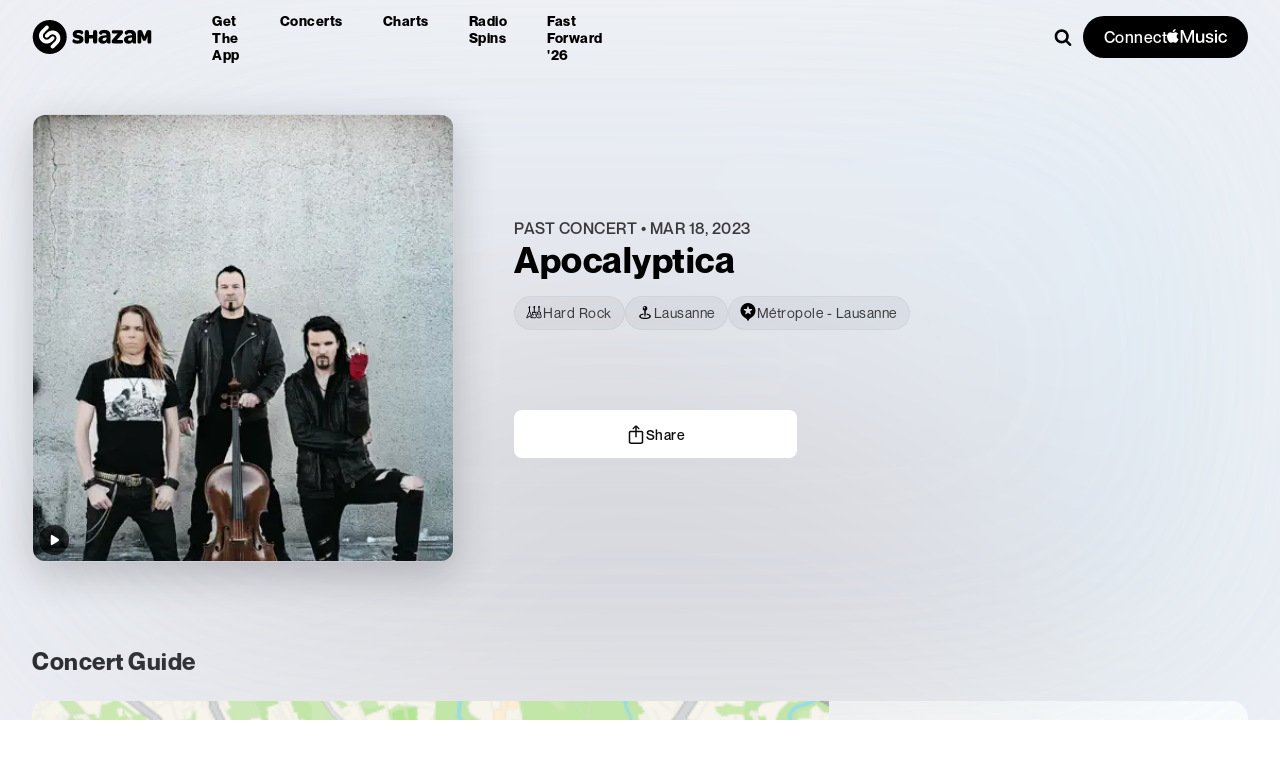

--- FILE ---
content_type: text/css; charset=UTF-8
request_url: https://www.shazam.com/_next/static/css/2bc5ea75e7911735.css
body_size: 11538
content:
.LandingPageContent_mainContainer__16e_G{display:flex;flex-direction:column;padding-top:var(--page-navigation-height)}.LandingPageContent_headerContainer__mXHew{display:flex;flex-direction:column;align-items:center;justify-content:center}.LandingPageContent_ffText__egKJR{align-self:flex-start}.LandingPageContent_fastForwardLogo__mqQzM{display:flex;flex-direction:column}.FastForwardArtists_mainContainer___4PyZ{position:relative;margin-bottom:100px}.FastForwardArtistCard_impression__hHRmn{position:absolute;inset:0}.FastForwardArtistCard_eventLink__BmpXq{position:absolute;inset:0;z-index:2;background-color:transparent;background-color:initial}.FastForwardArtistCard_predictionCardWrapper__jxoG7{max-width:487px;border-radius:36px;background:linear-gradient(black,black) padding-box,linear-gradient(-45deg,rgba(255,255,255,.25),rgba(70,70,70,.25) 30%,rgba(0,0,0,0) 50%) border-box,linear-gradient(135deg,rgba(255,255,255,.25),rgba(70,70,70,.25) 30%,rgba(0,0,0,0) 50%) border-box;border:1px solid transparent}.FastForwardArtistCard_predictionCard__zdLOH{position:relative;display:flex;flex-direction:column;width:100%;height:100%;aspect-ratio:5/6;border-radius:35px;overflow:hidden}.FastForwardArtistCard_predictionCardWrapper__jxoG7{position:relative}@keyframes FastForwardArtistCard_fadeIn__uUbeL{0%{opacity:0}to{opacity:1}}.FastForwardArtistCard_backCard__FsOlc,.FastForwardArtistCard_frontCard__12ivP{height:100%;width:100%}.FastForwardArtistCard_backCard__FsOlc{display:none}.FastForwardArtistCard_artistBio__QO1Mq{position:relative;container-type:inline-size;padding:30px;overflow:hidden}.FastForwardArtistCard_bioText__8EX_o{display:-webkit-box;-webkit-box-orient:vertical;position:relative;overflow:hidden;animation:FastForwardArtistCard_fadeIn__uUbeL .25s}.FastForwardArtistCard_bioText__8EX_o.FastForwardArtistCard_base__2p8fK{-webkit-line-clamp:8}.FastForwardArtistCard_bioText__8EX_o.FastForwardArtistCard_large__yf1Af{-webkit-line-clamp:5}.FastForwardArtistCard_bioText__8EX_o,.FastForwardArtistCard_moreText__91r_9{font-size:7cqw}.FastForwardArtistCard_moreText__91r_9{position:absolute;bottom:0;right:30px}.FastForwardArtistCard_hoverCard__EMQRd:hover .FastForwardArtistCard_backCard__FsOlc{display:block}.FastForwardArtistCard_hoverCard__EMQRd:hover .FastForwardArtistCard_frontCard__12ivP{display:none}.FastForwardArtistCard_hoverCard__EMQRd:hover .FastForwardArtistCard_cardGradientContainer___Xd_V{opacity:0}.FastForwardArtistCard_imgWrapper__c4wpm{position:relative;-o-object-fit:cover;object-fit:cover}.FastForwardArtistCard_artistImg__to6Ic{width:100%;height:100%}.FastForwardArtistCard_trackBtn__aYO8T{min-width:50px;min-height:50px;z-index:2}.FastForwardArtistCard_artistMetadata__kbEjX{z-index:1;display:flex;height:100%;width:100%;flex-direction:column}.FastForwardArtistCard_cardArtistPlayer__UmaIa{box-sizing:border-box;position:absolute;bottom:0;width:100%;align-items:flex-end;padding:30px;display:flex;justify-content:space-between}.FastForwardArtistCard_cardGradientContainer___Xd_V{position:absolute;width:100%;height:100%;bottom:0;left:0;right:0;mask-image:linear-gradient(180deg,rgba(0,0,0,.05) 40%,rgba(0,0,0,.95) 75%,rgba(0,0,0,1) 85%);-webkit-mask-image:linear-gradient(180deg,rgba(0,0,0,.05) 40%,rgba(0,0,0,.95) 75%,rgba(0,0,0,1) 85%)}.FastForwardArtistCard_cardGradient__2YWV8{width:100%;height:100%}@media (min-width:500px){.FastForwardArtistCard_bioText__8EX_o,.FastForwardArtistCard_moreText__91r_9{font-size:5cqmin}.FastForwardArtistCard_bioText__8EX_o.FastForwardArtistCard_base__2p8fK{-webkit-line-clamp:13}.FastForwardArtistCard_bioText__8EX_o.FastForwardArtistCard_large__yf1Af{-webkit-line-clamp:10}}@media (min-width:768px){.FastForwardArtistCard_bioText__8EX_o,.FastForwardArtistCard_moreText__91r_9{font-size:6cqmin}.FastForwardArtistCard_bioText__8EX_o.FastForwardArtistCard_base__2p8fK{-webkit-line-clamp:10}.FastForwardArtistCard_bioText__8EX_o.FastForwardArtistCard_large__yf1Af{-webkit-line-clamp:8}}@media (min-width:1024px){.FastForwardArtistCard_bioText__8EX_o,.FastForwardArtistCard_moreText__91r_9{font-size:5cqmin}.FastForwardArtistCard_bioText__8EX_o.FastForwardArtistCard_base__2p8fK{-webkit-line-clamp:14}.FastForwardArtistCard_bioText__8EX_o.FastForwardArtistCard_large__yf1Af{-webkit-line-clamp:10}}.FollowButton_impression__kjIkT{position:absolute;inset:0}.FollowButton_mainContainer__Zhkyu{display:flex;flex-direction:column;align-items:center;padding-block:50px;overflow:hidden}.FollowButton_infoContainer__IagZ6{box-sizing:border-box;text-align:center;padding-inline:20px}.FollowButton_heading__qrW1o{padding-top:30px;padding-bottom:10px}.FollowButton_subheading__a3_lr{text-align:center}.FollowButton_genreCardsWrapper__y8sxv{width:100vw;display:flex;flex-direction:column;align-items:center;justify-content:center;align-items:flex-start;overflow-x:auto}.FollowButton_genreCardsContainer__6PjY0{box-sizing:border-box;display:flex;margin:0 auto;gap:15px;padding-block:50px;padding-inline:20px;-ms-overflow-style:none;scrollbar-width:none}.FollowButton_genreCardsContainer__6PjY0::-webkit-scrollbar{display:none}.FollowButton_genreCard__PavMS{position:relative;max-width:160px;width:160px;height:192px;aspect-ratio:5/6}.FollowButton_genreCardContent__MUwCr{position:relative;overflow:hidden;height:100%;width:100%;border-radius:15px}.FollowButton_genreCard__PavMS:nth-child(odd){transform:rotate(-2deg)}.FollowButton_genreCard__PavMS:nth-child(2n){transform:rotate(2deg)}.FollowButton_genreCard__PavMS:before{content:"";position:absolute;inset:0;z-index:1;background-color:rgba(46,46,46,.6);border-radius:15px}.FollowButton_genreImg__yk9BQ{position:relative;width:100%;height:100%;-o-object-fit:cover;object-fit:cover;-moz-filter:blur(15px);-o-filter:blur(15px);-ms-filter:blur(15px);filter:blur(15px)}.FollowButton_countdownTimer__POOZQ{position:absolute;z-index:1;display:flex;align-items:center;justify-content:center;top:0;left:15px;transform:translateY(-20px);margin:auto;width:100px;height:40px;border-radius:10px;background-color:white}.FollowButton_cardInfo__D3EIc{position:absolute;z-index:3;display:flex;flex-direction:column;left:15px;bottom:15px}.FollowButton_followBtn__0TmqW{box-sizing:border-box;width:300px;background-color:white;border-radius:20px;justify-content:space-around;display:flex;padding-block:20px;padding-inline:20px}.FollowButton_followBtnBottom__oo3aQ{margin-inline:auto;margin-top:60px;margin-bottom:120px}.FollowButton_socialsContainer__ZwKG2{display:flex;width:-moz-fit-content;width:fit-content;justify-content:center;gap:30px}.FollowButton_btnTxt__sy08J{border-right:1px solid black;padding-right:20px;text-align:center}@media (min-width:768px){.FollowButton_mainContainer__Zhkyu{z-index:20;padding-top:100px;width:100%}.FollowButton_infoContainer__IagZ6{width:900px;padding-inline:100px}}.Playlists_mainContainer__gM895{margin-bottom:50px}.Playlists_playlistCardContainer__XxiZs{margin:1px;width:-moz-fit-content;width:fit-content;max-width:-moz-min-content;max-width:min-content}.Playlists_playlistCard__Rz13u{box-sizing:border-box;width:100%;height:390px;display:flex;flex-direction:column;padding:15px}.Playlists_playlistImg__EKWsc{flex-shrink:0;border-radius:10px;align-self:center}.Playlists_cardText__4svtr{box-sizing:border-box;width:100%;height:100%;display:flex;flex-direction:column;padding-top:10px;row-gap:5px}.Playlists_dsps__mbhRm{position:relative;z-index:0;display:flex;-moz-column-gap:20px;column-gap:20px;align-self:flex-end;margin-top:auto}@media (min-width:768px){.Playlists_playlistCardContainer__XxiZs{width:578px;max-width:-moz-fit-content;max-width:fit-content}.Playlists_playlistCardContainer__XxiZs.Playlists_fill__dowBi{width:98%}.Playlists_playlistCard__Rz13u{width:100%;height:308px;padding:30px;flex-direction:row}.Playlists_cardText__4svtr{padding-left:20px}.Playlists_dsps__mbhRm{margin-left:auto}}.widths_fullWidth__JrJzX{width:100%}.widths_largeWidth__CACDW,.widths_smallWidth__DaF2h{width:90%;margin-inline:auto}.widths_largeWidth__CACDW{max-width:1200px}.widths_smallWidth__DaF2h{max-width:900px}@media (min-width:768px){.widths_largeWidth__CACDW,.widths_smallWidth__DaF2h{width:80%}}.BlurryBackground_layer__e4vEC{position:absolute;border-radius:20px;inset:0;z-index:-1}.BlurryBackground_baseLayer__I1j89{background-color:black}.BlurryBackground_blurLayer__Jz0eY{backdrop-filter:saturate(80%) blur(50px)}.BlurryBackground_darkLayer__kzy7Q{background:rgba(0,0,0,.8)}.BlurryBackground_shineLayer__bDpF8{background-image:linear-gradient(108deg,rgba(0,0,0,0),#1c1c1c)}.BlurryBackground_imageLayer__8EWam{display:block;height:100%;width:100%;margin:auto;-o-object-fit:cover;object-fit:cover}.BlurryBackground_outlineLayer___Mt54{background:linear-gradient(black,black) padding-box,linear-gradient(-45deg,rgba(255,255,255,.25),rgba(70,70,70,.25) 50%,rgba(255,255,255,.25)) border-box;border:1px solid transparent;border-radius:20px;margin:-1px}.BlurryBackground_defaultImage___l3m7{display:block;height:100%;width:100%;background-color:white}.Alumni_mainContainer__KG_wN{border-radius:8px}.Alumni_alumniCard__hbvGY{width:-moz-fit-content;width:fit-content;overflow:hidden}.Alumni_cardImg__NNNX1{z-index:-2;-o-object-fit:cover;object-fit:cover;width:225px;height:250px}.Alumni_cardBottomBar__AUFCK{z-index:1;border-bottom-left-radius:8px;border-bottom-right-radius:8px;backdrop-filter:blur(1px);background:linear-gradient(0deg,rgba(50,50,50,.8),rgba(50,50,50,.7) 50%,rgba(91,91,91,.2) 70%,rgba(100,100,100,0));box-sizing:border-box;position:absolute;bottom:0;display:flex;align-items:flex-end;height:80px;padding-inline:10px;padding-bottom:10px;width:100%;justify-content:space-between}.Alumni_cardInfo__WtmdB{display:flex;width:150px;overflow:hidden;flex-direction:column}.Alumni_player__mFzsW{position:relative}.ArtistPageContent_mainContainer__p_Key{display:flex;flex-direction:column;padding-top:var(--page-navigation-height)}.ArtistPageContent_mainContent__LUCHp,.CardInfo_mainContainer__0ScOc{position:relative}.CardInfo_cardContainer__PUJia{position:relative;margin-bottom:25px;padding-bottom:25px;border-bottom:1px solid rgba(120,120,128,.36);z-index:3}.CardInfo_layer__LBLKB{position:absolute;top:0;left:0;right:0;margin-inline:auto;width:100%;height:120%;z-index:0}.CardInfo_trackBtn__Vo1KO{min-width:45px;min-height:45px;align-self:flex-start;background-color:rgba(120,120,128,.25);border-radius:100%}.CardInfo_blurLayer__wafgS{z-index:1;backdrop-filter:blur(100px) saturate(100%)}.CardInfo_blurLayer__wafgS:after{content:"";position:absolute;inset:0 0 0 0;background:radial-gradient(circle,rgba(0,0,0,.8) 10%,rgba(0,0,0,.9) 50%,rgba(0,0,0,1) 100%);z-index:-1;pointer-events:none}.CardInfo_imgWrapper__wGhrJ{width:100%;aspect-ratio:1/1}.CardInfo_coverImg__Sv8tl{overflow:hidden;border-radius:30px;-o-object-fit:cover;object-fit:cover;width:100%;height:100%;margin-bottom:20px}.CardInfo_infoTopRow__TvsXJ{display:flex;align-items:center;justify-content:space-between;margin-bottom:5px}.CardInfo_artistName__M_la2{display:flex;margin-right:10px;align-items:center;gap:5px}.CardInfo_icon__KLEuB{width:45px;height:30px;margin-right:10px}.CardInfo_infoBottomRow__YydeZ{display:flex;-moz-column-gap:5px;column-gap:5px}.CardInfo_featuredSongContainer__SZCZR{display:flex;width:100%;justify-content:space-between;align-items:center}.CardInfo_featuredSongDetails__zhEuI{display:flex;flex-direction:column}@media (min-width:640px){.CardInfo_imgWrapper__wGhrJ{width:100%;aspect-ratio:3/2}.CardInfo_icon__KLEuB{width:55px;height:40px}.CardInfo_trackBtn__Vo1KO{min-width:50px;min-height:50px}}.FastForwardSongItem_mainContainerBase__OmgVO,.FastForwardSongItem_mainContainerFeatured__r2wic{box-sizing:border-box;display:flex;align-items:center}.FastForwardSongItem_mainContainerFeatured__r2wic{display:flex;flex-direction:column;width:100%;height:-moz-fit-content;height:fit-content;border-radius:20px;padding:20px;row-gap:20px;margin-bottom:30px}.FastForwardSongItem_mainContainerBase__OmgVO{width:100%;height:100px}.FastForwardSongItem_songInfo__hB1nV{white-space:nowrap;text-overflow:ellipsis;overflow:hidden;margin-right:20px;color:white}.FastForwardSongItem_dspsContainer__yhrbT{width:-moz-fit-content;width:fit-content;display:flex;justify-self:flex-end;-moz-column-gap:20px;column-gap:20px}.FastForwardSongItem_featuredInfoWrapper__ZsDqK{display:flex;align-items:center;justify-content:space-between;width:100%;height:100%;overflow:hidden}.FastForwardSongItem_infoWrapper__B1G2b{display:grid;grid-template-columns:auto auto;align-items:center;width:100%;height:100%;grid-column-gap:30px;-moz-column-gap:30px;column-gap:30px;margin-left:30px}.FastForwardSongItem_mainContainerBase__OmgVO .FastForwardSongItem_infoWrapper__B1G2b{border-bottom:1px solid rgba(120,120,128,.36)}.FastForwardSongItem_songName__Xfeia{display:block;margin-bottom:5px}.FastForwardSongItem_mobileTopContainer__9xH0R{display:flex;width:100%;align-items:center;-moz-column-gap:20px;column-gap:20px}.FastForwardSongItem_heading__omgQE{align-self:flex-start}.FastForwardSongItem_featuredSongInfoMobile___DObh{overflow:hidden}.FastForwardSongItem_featuredSongInfo__CYZ8d{margin-right:20px;overflow:hidden;display:none}.FastForwardSongItem_featuredDspsContainer__AqJUE{display:flex;-moz-column-gap:20px;column-gap:20px}.FastForwardSongItem_playableArtwork__7QpMK{position:relative;display:flex;align-items:center;justify-content:center}.FastForwardSongItem_albumArtwork__K_G6e{border-radius:10px}.FastForwardSongItem_featuredArtwork__SnZEk{border-radius:10px;width:80px;height:80px}.FastForwardSongItem_playableButton__SfWiT{position:absolute}.FastForwardSongItem_moreIcon__fPyut{transform:rotate(90deg)}.FastForwardSongItem_linkBox__JuEKg{display:flex;width:100%;height:48px;padding-left:16px;padding-right:16px;margin-left:0;margin-right:0;border:0;border-top:1px;border-style:solid;border-color:var(--color-gray-400);align-items:center;fill:var(--color-gray-600);background-color:transparent}.FastForwardSongItem_linkBox__JuEKg:hover{fill:var(--color-blue-300);cursor:pointer;background-color:var(--color-gray-100)}.FastForwardSongItem_menuText__UHm8f{display:flex;margin-left:15px}.FastForwardSongItem_menuIcon__Kglsf{width:20px;height:20px;fill:inherit}@media (min-width:640px){.FastForwardSongItem_heading__omgQE{display:none}.FastForwardSongItem_featuredArtwork__SnZEk{width:145px;height:145px}.FastForwardSongItem_featuredSongInfo__CYZ8d{display:block}.FastForwardSongItem_mainContainerFeatured__r2wic{height:-moz-fit-content;height:fit-content}.FastForwardSongItem_featuredDspsContainer__AqJUE{align-self:center}.FastForwardSongItem_featuredSongInfoMobile___DObh{display:none}.FastForwardSongItem_mainContainerFeatured__r2wic{flex-direction:row}.FastForwardSongItem_mobileTopContainer__9xH0R{width:-moz-fit-content;width:fit-content}.FastForwardSongItem_featuredInfoWrapper__ZsDqK{margin-left:30px}}@media (min-width:0px){.FastForwardSongItem_infoWrapper__B1G2b{grid-template-columns:auto}.FastForwardSongItem_dspsContainer__yhrbT{width:100%}.FastForwardSongItem_dspsContainer__yhrbT .FastForwardSongItem_moreIcon__fPyut{transform:rotate(0)}.FastForwardSongItem_moreIconWrapper__sWT1m{margin-left:auto}}@media (min-width:640px){.FastForwardSongItem_infoWrapper__B1G2b{grid-template-columns:auto auto}.FastForwardSongItem_dspsContainer__yhrbT{width:-moz-fit-content;width:fit-content}.FastForwardSongItem_dspsContainer__yhrbT .FastForwardSongItem_moreIcon__fPyut{transform:rotate(90deg)}.FastForwardSongItem_moreIconWrapper__sWT1m{margin-left:0}}@media (min-width:768px){.FastForwardSongItem_infoWrapper__B1G2b{grid-template-columns:auto}.FastForwardSongItem_dspsContainer__yhrbT{width:100%}.FastForwardSongItem_dspsContainer__yhrbT .FastForwardSongItem_moreIcon__fPyut{transform:rotate(0)}.FastForwardSongItem_moreIconWrapper__sWT1m{margin-left:auto}}@media (min-width:1024px){.FastForwardSongItem_infoWrapper__B1G2b{grid-template-columns:auto auto}.FastForwardSongItem_dspsContainer__yhrbT{width:-moz-fit-content;width:fit-content}.FastForwardSongItem_dspsContainer__yhrbT .FastForwardSongItem_moreIcon__fPyut{transform:rotate(90deg)}.FastForwardSongItem_moreIconWrapper__sWT1m{margin-left:0}}.SongDspFloatingMenu_linkBox__B9G8o{display:flex;width:100%;height:48px;padding-left:16px;padding-right:16px;margin-left:0;margin-right:0;border:0;border-top:1px;border-style:solid;border-color:var(--color-gray-400);align-items:center;fill:var(--color-gray-600);background-color:transparent}.SongDspFloatingMenu_linkBox__B9G8o:hover{fill:var(--color-blue-300);cursor:pointer;background-color:var(--color-gray-100)}.SongDspFloatingMenu_menuText__YHok9{display:flex;margin-left:15px;text-decoration:none}.SongDspFloatingMenu_textActual__spNf3{text-decoration:none}.SongDspFloatingMenu_mainContainer__TJMC_{width:-moz-fit-content;width:fit-content;z-index:1}.FeaturedSongAndBio_mainContainer__2KDaB{position:relative;z-index:10;margin-bottom:50px}.FeaturedSongAndBio_songItemWrapper__q3MQ7{position:relative;margin:1px}.FeaturedSongAndBio_heading__Kknby{display:none}@media (min-width:640px){.FeaturedSongAndBio_heading__Kknby{display:block}}.TopSongsList_mainContainer__xZ21F{margin-bottom:50px}.Announcement_mainContainer__iMGwb{position:relative;display:flex;flex-wrap:nowrap;row-gap:10px;width:100%;height:100%;box-sizing:border-box;align-items:center;padding:16px;border-radius:16px;background-color:var(--color-white);-moz-column-gap:16px;column-gap:16px;box-shadow:0 0 20px rgba(0,0,0,.05);z-index:1;max-width:1200px}.Announcement_containerStacked__Qjz75{flex-direction:column;justify-content:center;align-items:center;text-align:center}.Announcement_details__eTxxa{display:flex;flex-direction:column;justify-content:space-between;width:100%}.Announcement_centerAlignedDetails__ZDEv8{align-items:center}.Announcement_title__kLubR{padding-bottom:5px;-webkit-line-clamp:4;line-clamp:4;text-transform:capitalize}.Announcement_subtitle__wKpdq,.Announcement_title__kLubR{width:-moz-fit-content;width:fit-content;overflow:hidden;display:-webkit-box;-webkit-box-orient:vertical}.Announcement_subtitle__wKpdq{margin-bottom:12px;-webkit-line-clamp:5;line-clamp:5}.Announcement_thumbnail__9tQul{align-self:center;min-width:115px;height:100%;border-radius:8px;aspect-ratio:23/33}.Announcement_squareImage__tBJ9J{aspect-ratio:1/1;border-radius:10px}.Announcement_dynamicShapeImage__Yvwed{min-height:85px;min-width:85px;aspect-ratio:1/1;border-radius:100%}.Announcement_buttonContainer__f2lPM{justify-content:center}.Announcement_buttonContainer__f2lPM,.Announcement_cta__dnme5{width:-moz-fit-content;width:fit-content;display:flex;align-items:center}.Announcement_cta__dnme5{cursor:pointer;margin-top:auto;margin-bottom:auto;max-height:-moz-fit-content;max-height:fit-content;max-width:-moz-max-content;max-width:max-content;border-radius:15px;background-color:rgba(116,116,128,.08);-moz-column-gap:3px;column-gap:3px;text-decoration:none;padding:6px 10px;white-space:nowrap;text-overflow:ellipsis;text-wrap:nowrap;overflow:hidden}@media (min-width:640px){.Announcement_mainContainer__iMGwb{flex-direction:row}.Announcement_dynamicShapeImage__Yvwed{border-radius:10px}.Announcement_centerAlignedDetails__ZDEv8{align-items:flex-start;flex-direction:row;justify-content:space-between;text-align:left;align-items:center}.Announcement_buttonContainer__f2lPM{margin-left:10px}}@media (min-width:768px){.Announcement_details__eTxxa{flex-direction:row;justify-content:space-between}.Announcement_thumbnail__9tQul{width:145px;aspect-ratio:1/1}}.EventBadges_nearbyBadge__OS4j9,.EventBadges_newBadge__ZhZHf{display:inline-flex;border-radius:10px;padding:4px 8px;margin-right:6px}.EventBadges_smallBadge__lXsgt{border-radius:8px}.EventBadges_newBadge__ZhZHf{background-color:rgba(255,0,0,.85)}.EventBadges_nearbyBadge__OS4j9{background-color:rgb(59,133,247,.85)}@media (max-width:768px){.EventBadges_nearbyBadge__OS4j9,.EventBadges_newBadge__ZhZHf{padding:2px 6px;border-radius:6px}.EventBadges_nearbyBadge__OS4j9 .EventBadges_title__0TEjQ,.EventBadges_newBadge__ZhZHf .EventBadges_title__0TEjQ{margin-bottom:0}}.common_link__7If7r{text-decoration:none;color:inherit}.common_pointerEventsAuto__77tIU{pointer-events:auto}.GradientBackground_fallback__TRfba{background:radial-gradient(ellipse at 80% 30%,#0038cc 0,transparent 60%),radial-gradient(ellipse at 90% 70%,#1155cc 0,transparent 50%),radial-gradient(ellipse at 20% 50%,#0c3366 0,transparent 70%),linear-gradient(90deg,#000000,#0f0f0f 40%,#1f1f1f 50%,#0c3366 75%,#0038cc)}.GradientBackground_canvas___YRZS,.GradientBackground_fallback__TRfba{position:absolute;width:100%;height:100%;top:0;left:0;z-index:-1;pointer-events:none}.GradientBackground_canvas___YRZS{outline:none;opacity:0;transition:opacity .5s ease}.GradientBackground_canvas___YRZS.GradientBackground_loaded__4fRke{opacity:1}.HomeFastForwardBanner_content__vzMz0{position:absolute;top:50%;left:50%;text-align:center;transform:translate(-50%,-50%);width:80%}.HomeFastForwardBanner_shazamLogo__rJLAV{position:absolute;right:20px;top:20px}.HomeFastForwardBanner_ffLogo__zXTIy{width:200px;height:100px}.HomeFastForwardBanner_exploreBtn__ezR_u{margin-top:20px;background-color:white}.HomeFastForwardBanner_exploreBtn__ezR_u span{font-weight:600!important}.HomeFastForwardBanner_content__vzMz0 .HomeFastForwardBanner_subtitle__xUQ7Z{margin-top:10px;color:#ebebf5cc;line-height:24px;font-size:20px}.HomeFastForwardBanner_title__TJYEX{letter-spacing:3px;font-weight:500}@media (min-width:540px){.HomeFastForwardBanner_ffLogo__zXTIy{width:160px;height:70px}.HomeFastForwardBanner_subtitle__xUQ7Z{margin-top:5px}}@media (min-width:768px){.HomeFastForwardBanner_content__vzMz0{width:50%}.HomeFastForwardBanner_ffLogo__zXTIy{width:300px;height:130px}.HomeFastForwardBanner_subtitle__xUQ7Z{margin-top:10px}}.EventItem_post_container__ZOuAb{overflow:hidden;position:relative;display:grid;grid-template-columns:50px auto;grid-gap:0 15px;padding:20px 0;cursor:pointer;text-decoration:none;border-bottom:1px solid rgba(0,0,0,.1)}.EventItem_post_container__ZOuAb .EventItem_post_arrowLink__Mkal9{position:absolute;height:100%;right:0;display:flex;align-items:center}.EventItem_post_container__ZOuAb .EventItem_post_arrowIcon__oYt3H{width:12px;height:20px;fill:#d4d4d4}.EventItem_post_container__ZOuAb .EventItem_post_date__x6IvG{font-size:12px;letter-spacing:.29px;margin-bottom:5px;white-space:nowrap;overflow:hidden;text-overflow:ellipsis}.EventItem_post_container__ZOuAb.EventItem_post_base__YLW_K .EventItem_post_nameBadge__9q_dr{display:flex;flex-direction:row;align-items:center;max-width:100%;min-width:0}.EventItem_post_container__ZOuAb.EventItem_post_base__YLW_K .EventItem_post_eventButtons___v7L7{display:flex;flex-direction:row;align-items:center}.EventItem_post_container__ZOuAb.EventItem_post_base__YLW_K .EventItem_post_badge__knxc3{position:absolute;height:100%;right:5px;display:flex;align-items:center;margin-right:15px}.EventItem_post_container__ZOuAb .EventItem_post_name__pR2TO{font-size:18px;align-self:flex-end;letter-spacing:.37px;line-height:29px;max-width:90%}.EventItem_post_container__ZOuAb .EventItem_post_nameWithBadge__OeX7U{max-width:calc(100% - 70px)}.EventItem_post_container__ZOuAb .EventItem_post_address__tPz5X{align-self:flex-start;letter-spacing:.29px;font-size:14px}.EventItem_post_button__d7Dho{display:none}.EventItem_post_ellip__YdpM9{white-space:nowrap;overflow:hidden;text-overflow:ellipsis}.EventItem_post_large__bPeKG.EventItem_post_container__ZOuAb{grid-template-columns:80px 1fr 1fr auto;grid-gap:5px 30px;margin:0 -12px;padding-left:12px;padding-right:12px;border-radius:16px}.EventItem_post_large__bPeKG.EventItem_post_container__ZOuAb:hover{background-color:rgba(0,136,255,.03)}.EventItem_post_large__bPeKG.EventItem_post_container__ZOuAb:after{display:none}.EventItem_post_large__bPeKG.EventItem_post_container__ZOuAb .EventItem_post_date__x6IvG,.EventItem_post_large__bPeKG.EventItem_post_container__ZOuAb .EventItem_post_name__pR2TO{grid-column-start:2;grid-column-end:3;margin-bottom:0}.EventItem_post_large__bPeKG.EventItem_post_container__ZOuAb .EventItem_post_date__x6IvG{align-self:flex-end}.EventItem_post_large__bPeKG.EventItem_post_container__ZOuAb .EventItem_post_name__pR2TO{align-self:flex-start;font-size:20px}.EventItem_post_large__bPeKG.EventItem_post_container__ZOuAb .EventItem_post_button__d7Dho{display:block;visibility:hidden;grid-column-start:4;grid-column-end:5;grid-row-start:1;grid-row-end:3;align-self:center;background-color:var(--color-blue-300);border-radius:8px;border:none;padding:12px 20px;color:var(--color-white);font-size:14px;font-weight:700;text-align:center;text-transform:uppercase}.EventItem_post_large__bPeKG.EventItem_post_container__ZOuAb .EventItem_post_calendarIcon__fcocd{border-radius:18px;width:80px;height:80px;grid-row-start:1;grid-row-end:3}.EventItem_post_large__bPeKG.EventItem_post_container__ZOuAb .EventItem_post_address__tPz5X{font-size:16px;grid-row-start:2;grid-row-end:3;grid-column-start:3;grid-column-end:4;align-self:flex-start;margin-top:3px}.EventItem_post_large__bPeKG.EventItem_post_container__ZOuAb:hover .EventItem_post_button__d7Dho{text-decoration:none;visibility:visible}.EventItem_post_large__bPeKG.EventItem_post_container__ZOuAb .EventItem_post_arrowLink__Mkal9{display:none}.EventItem_post_container__ZOuAb .EventItem_post_calendarIcon__fcocd{grid-row-start:1;grid-row-end:4;width:45px;height:45px;box-shadow:0 2px 8px 0 rgba(0,0,0,.1);border:1px solid rgba(0,0,0,.05);border-radius:8px;overflow:hidden;background-color:#fff;display:flex;flex-direction:column;justify-content:center;align-items:center;align-self:center}.EventItem_post_calendarIcon__fcocd:hover{text-decoration:none}.EventItem_post_calendarIcon__fcocd .EventItem_post_month__Zt7Zw{letter-spacing:.5px;text-transform:uppercase;font-size:9px}.EventItem_post_large__bPeKG .EventItem_post_calendarIcon__fcocd .EventItem_post_day__QsnBL{font-size:18px;letter-spacing:.5px;text-align:center}.EventItem_post_large__bPeKG .EventItem_post_calendarIcon__fcocd{border-radius:18px;width:80px;height:80px}.EventItem_post_large__bPeKG .EventItem_post_calendarIcon__fcocd .EventItem_post_month__Zt7Zw{font-size:16px}.EventItem_post_large__bPeKG .EventItem_post_calendarIcon__fcocd .EventItem_post_day__QsnBL{font-size:32px}@media screen and (min-width:0px){.EventItem_post_xs-large__H_Xfq.EventItem_post_container__ZOuAb{grid-template-columns:80px 1fr 1fr auto;grid-gap:5px 30px;padding-left:12px;padding-right:12px;border-radius:16px}.EventItem_post_xs-large__H_Xfq.EventItem_post_container__ZOuAb:hover{background-color:rgba(0,136,255,.03)}.EventItem_post_xs-large__H_Xfq.EventItem_post_container__ZOuAb:after{display:none}.EventItem_post_xs-large__H_Xfq.EventItem_post_container__ZOuAb .EventItem_post_date__x6IvG,.EventItem_post_xs-large__H_Xfq.EventItem_post_container__ZOuAb .EventItem_post_name__pR2TO{grid-column-start:2;grid-column-end:3;margin-bottom:0}.EventItem_post_xs-large__H_Xfq.EventItem_post_container__ZOuAb .EventItem_post_nameBadge__9q_dr{grid-column-start:2;grid-column-end:3;margin-bottom:0;max-width:250px}.EventItem_post_xs-large__H_Xfq.EventItem_post_container__ZOuAb .EventItem_post_date__x6IvG{align-self:flex-end}.EventItem_post_xs-large__H_Xfq.EventItem_post_container__ZOuAb .EventItem_post_name__pR2TO{align-self:flex-start;grid-row:2;font-size:20px}.EventItem_post_xs-large__H_Xfq.EventItem_post_container__ZOuAb .EventItem_post_button__d7Dho{display:block;visibility:hidden;grid-column-start:4;grid-column-end:5;grid-row-start:1;grid-row-end:3;align-self:center}.EventItem_post_xs-large__H_Xfq.EventItem_post_container__ZOuAb .EventItem_post_calendarIcon__fcocd{border-radius:18px;width:80px;height:80px;grid-row-start:1;grid-row-end:3}.EventItem_post_xs-large__H_Xfq.EventItem_post_container__ZOuAb .EventItem_post_address__tPz5X{font-size:16px;grid-row-start:2;grid-row-end:3;grid-column-start:3;grid-column-end:4;align-self:flex-start;margin-top:3px;max-width:250px}.EventItem_post_xs-large__H_Xfq.EventItem_post_container__ZOuAb:hover .EventItem_post_button__d7Dho{text-decoration:none;visibility:visible}.EventItem_post_xs-large__H_Xfq.EventItem_post_container__ZOuAb .EventItem_post_arrowLink__Mkal9{display:none}.EventItem_post_xs-large__H_Xfq .EventItem_post_calendarIcon__fcocd .EventItem_post_day__QsnBL{font-size:18px;letter-spacing:.5px;text-align:center}.EventItem_post_xs-large__H_Xfq .EventItem_post_calendarIcon__fcocd{border-radius:18px;width:80px;height:80px}.EventItem_post_xs-large__H_Xfq .EventItem_post_calendarIcon__fcocd .EventItem_post_month__Zt7Zw{font-size:16px}.EventItem_post_xs-large__H_Xfq .EventItem_post_calendarIcon__fcocd .EventItem_post_day__QsnBL{font-size:32px}}@media screen and (min-width:640px){.EventItem_post_sm-large__ZdJ6b.EventItem_post_container__ZOuAb{grid-template-columns:80px 1fr 1fr auto;grid-gap:5px 30px;padding-left:12px;padding-right:12px;border-radius:16px}.EventItem_post_sm-large__ZdJ6b.EventItem_post_container__ZOuAb:hover{background-color:rgba(0,136,255,.03)}.EventItem_post_sm-large__ZdJ6b.EventItem_post_container__ZOuAb:after{display:none}.EventItem_post_sm-large__ZdJ6b.EventItem_post_container__ZOuAb .EventItem_post_date__x6IvG,.EventItem_post_sm-large__ZdJ6b.EventItem_post_container__ZOuAb .EventItem_post_name__pR2TO{grid-column-start:2;grid-column-end:3;margin-bottom:0}.EventItem_post_sm-large__ZdJ6b.EventItem_post_container__ZOuAb .EventItem_post_nameBadge__9q_dr{grid-column-start:2;grid-column-end:3;margin-bottom:0;max-width:250px}.EventItem_post_sm-large__ZdJ6b.EventItem_post_container__ZOuAb .EventItem_post_date__x6IvG{align-self:flex-end}.EventItem_post_sm-large__ZdJ6b.EventItem_post_container__ZOuAb .EventItem_post_name__pR2TO{align-self:flex-start;grid-row:2;font-size:20px}.EventItem_post_sm-large__ZdJ6b.EventItem_post_container__ZOuAb .EventItem_post_button__d7Dho{display:block;visibility:hidden;grid-column-start:4;grid-column-end:5;grid-row-start:1;grid-row-end:3;align-self:center}.EventItem_post_sm-large__ZdJ6b.EventItem_post_container__ZOuAb .EventItem_post_calendarIcon__fcocd{border-radius:18px;width:80px;height:80px;grid-row-start:1;grid-row-end:3}.EventItem_post_sm-large__ZdJ6b.EventItem_post_container__ZOuAb .EventItem_post_address__tPz5X{font-size:16px;grid-row-start:2;grid-row-end:3;grid-column-start:3;grid-column-end:4;align-self:flex-start;margin-top:3px;max-width:250px}.EventItem_post_sm-large__ZdJ6b.EventItem_post_container__ZOuAb:hover .EventItem_post_button__d7Dho{text-decoration:none;visibility:visible}.EventItem_post_sm-large__ZdJ6b.EventItem_post_container__ZOuAb .EventItem_post_arrowLink__Mkal9{display:none}.EventItem_post_sm-large__ZdJ6b .EventItem_post_calendarIcon__fcocd .EventItem_post_day__QsnBL{font-size:18px;letter-spacing:.5px;text-align:center}.EventItem_post_sm-large__ZdJ6b .EventItem_post_calendarIcon__fcocd{border-radius:18px;width:80px;height:80px}.EventItem_post_sm-large__ZdJ6b .EventItem_post_calendarIcon__fcocd .EventItem_post_month__Zt7Zw{font-size:16px}.EventItem_post_sm-large__ZdJ6b .EventItem_post_calendarIcon__fcocd .EventItem_post_day__QsnBL{font-size:32px}}@media screen and (min-width:768px){.EventItem_post_md-large__T4w0E.EventItem_post_container__ZOuAb{grid-template-columns:80px 1fr 1fr auto;grid-gap:5px 30px;padding-left:12px;padding-right:12px;border-radius:16px}.EventItem_post_md-large__T4w0E.EventItem_post_container__ZOuAb:hover{background-color:rgba(0,136,255,.03)}.EventItem_post_md-large__T4w0E.EventItem_post_container__ZOuAb:after{display:none}.EventItem_post_md-large__T4w0E.EventItem_post_container__ZOuAb .EventItem_post_date__x6IvG,.EventItem_post_md-large__T4w0E.EventItem_post_container__ZOuAb .EventItem_post_name__pR2TO{grid-column-start:2;grid-column-end:3;margin-bottom:0}.EventItem_post_md-large__T4w0E.EventItem_post_container__ZOuAb .EventItem_post_nameBadge__9q_dr{grid-column-start:2;grid-column-end:3;margin-bottom:0;max-width:250px}.EventItem_post_md-large__T4w0E.EventItem_post_container__ZOuAb .EventItem_post_date__x6IvG{align-self:flex-end}.EventItem_post_md-large__T4w0E.EventItem_post_container__ZOuAb .EventItem_post_name__pR2TO{align-self:flex-start;grid-row:2;font-size:20px}.EventItem_post_md-large__T4w0E.EventItem_post_container__ZOuAb .EventItem_post_button__d7Dho{display:block;visibility:hidden;grid-column-start:4;grid-column-end:5;grid-row-start:1;grid-row-end:3;align-self:center}.EventItem_post_md-large__T4w0E.EventItem_post_container__ZOuAb .EventItem_post_calendarIcon__fcocd{border-radius:18px;width:80px;height:80px;grid-row-start:1;grid-row-end:3}.EventItem_post_md-large__T4w0E.EventItem_post_container__ZOuAb .EventItem_post_address__tPz5X{font-size:16px;grid-row-start:2;grid-row-end:3;grid-column-start:3;grid-column-end:4;align-self:flex-start;margin-top:3px;max-width:250px}.EventItem_post_md-large__T4w0E.EventItem_post_container__ZOuAb:hover .EventItem_post_button__d7Dho{text-decoration:none;visibility:visible}.EventItem_post_md-large__T4w0E.EventItem_post_container__ZOuAb .EventItem_post_arrowLink__Mkal9{display:none}.EventItem_post_md-large__T4w0E .EventItem_post_calendarIcon__fcocd .EventItem_post_day__QsnBL{font-size:18px;letter-spacing:.5px;text-align:center}.EventItem_post_md-large__T4w0E .EventItem_post_calendarIcon__fcocd{border-radius:18px;width:80px;height:80px}.EventItem_post_md-large__T4w0E .EventItem_post_calendarIcon__fcocd .EventItem_post_month__Zt7Zw{font-size:16px}.EventItem_post_md-large__T4w0E .EventItem_post_calendarIcon__fcocd .EventItem_post_day__QsnBL{font-size:32px}}@media screen and (min-width:1024px){.EventItem_post_lg-large__yEr3b.EventItem_post_container__ZOuAb{grid-template-columns:80px 1fr 1fr auto;grid-gap:5px 30px;padding-left:12px;padding-right:12px;border-radius:16px}.EventItem_post_lg-large__yEr3b.EventItem_post_container__ZOuAb:hover{background-color:rgba(0,136,255,.03)}.EventItem_post_lg-large__yEr3b.EventItem_post_container__ZOuAb:after{display:none}.EventItem_post_lg-large__yEr3b.EventItem_post_container__ZOuAb .EventItem_post_date__x6IvG,.EventItem_post_lg-large__yEr3b.EventItem_post_container__ZOuAb .EventItem_post_name__pR2TO{grid-column-start:2;grid-column-end:3;margin-bottom:0}.EventItem_post_lg-large__yEr3b.EventItem_post_container__ZOuAb .EventItem_post_nameBadge__9q_dr{grid-column-start:2;grid-column-end:3;margin-bottom:0;max-width:250px}.EventItem_post_lg-large__yEr3b.EventItem_post_container__ZOuAb .EventItem_post_date__x6IvG{align-self:flex-end}.EventItem_post_lg-large__yEr3b.EventItem_post_container__ZOuAb .EventItem_post_name__pR2TO{align-self:flex-start;grid-row:2;font-size:20px}.EventItem_post_lg-large__yEr3b.EventItem_post_container__ZOuAb .EventItem_post_button__d7Dho{display:block;visibility:hidden;grid-column-start:4;grid-column-end:5;grid-row-start:1;grid-row-end:3;align-self:center}.EventItem_post_lg-large__yEr3b.EventItem_post_container__ZOuAb .EventItem_post_calendarIcon__fcocd{border-radius:18px;width:80px;height:80px;grid-row-start:1;grid-row-end:3}.EventItem_post_lg-large__yEr3b.EventItem_post_container__ZOuAb .EventItem_post_address__tPz5X{font-size:16px;grid-row-start:2;grid-row-end:3;grid-column-start:3;grid-column-end:4;align-self:flex-start;margin-top:3px;max-width:250px}.EventItem_post_lg-large__yEr3b.EventItem_post_container__ZOuAb:hover .EventItem_post_button__d7Dho{text-decoration:none;visibility:visible}.EventItem_post_lg-large__yEr3b.EventItem_post_container__ZOuAb .EventItem_post_arrowLink__Mkal9{display:none}.EventItem_post_lg-large__yEr3b .EventItem_post_calendarIcon__fcocd .EventItem_post_day__QsnBL{font-size:18px;letter-spacing:.5px;text-align:center}.EventItem_post_lg-large__yEr3b .EventItem_post_calendarIcon__fcocd{border-radius:18px;width:80px;height:80px}.EventItem_post_lg-large__yEr3b .EventItem_post_calendarIcon__fcocd .EventItem_post_month__Zt7Zw{font-size:16px}.EventItem_post_lg-large__yEr3b .EventItem_post_calendarIcon__fcocd .EventItem_post_day__QsnBL{font-size:32px}}@media screen and (min-width:1280px){.EventItem_post_xl-large__euq5g.EventItem_post_container__ZOuAb{grid-template-columns:80px 1fr 1fr auto;grid-gap:5px 30px;padding-left:12px;padding-right:12px;border-radius:16px}.EventItem_post_xl-large__euq5g.EventItem_post_container__ZOuAb:hover{background-color:rgba(0,136,255,.03)}.EventItem_post_xl-large__euq5g.EventItem_post_container__ZOuAb:after{display:none}.EventItem_post_xl-large__euq5g.EventItem_post_container__ZOuAb .EventItem_post_date__x6IvG,.EventItem_post_xl-large__euq5g.EventItem_post_container__ZOuAb .EventItem_post_name__pR2TO{grid-column-start:2;grid-column-end:3;margin-bottom:0}.EventItem_post_xl-large__euq5g.EventItem_post_container__ZOuAb .EventItem_post_nameBadge__9q_dr{grid-column-start:2;grid-column-end:3;margin-bottom:0;max-width:250px}.EventItem_post_xl-large__euq5g.EventItem_post_container__ZOuAb .EventItem_post_date__x6IvG{align-self:flex-end}.EventItem_post_xl-large__euq5g.EventItem_post_container__ZOuAb .EventItem_post_name__pR2TO{align-self:flex-start;grid-row:2;font-size:20px}.EventItem_post_xl-large__euq5g.EventItem_post_container__ZOuAb .EventItem_post_button__d7Dho{display:block;visibility:hidden;grid-column-start:4;grid-column-end:5;grid-row-start:1;grid-row-end:3;align-self:center}.EventItem_post_xl-large__euq5g.EventItem_post_container__ZOuAb .EventItem_post_calendarIcon__fcocd{border-radius:18px;width:80px;height:80px;grid-row-start:1;grid-row-end:3}.EventItem_post_xl-large__euq5g.EventItem_post_container__ZOuAb .EventItem_post_address__tPz5X{font-size:16px;grid-row-start:2;grid-row-end:3;grid-column-start:3;grid-column-end:4;align-self:flex-start;margin-top:3px;max-width:250px}.EventItem_post_xl-large__euq5g.EventItem_post_container__ZOuAb:hover .EventItem_post_button__d7Dho{text-decoration:none;visibility:visible}.EventItem_post_xl-large__euq5g.EventItem_post_container__ZOuAb .EventItem_post_arrowLink__Mkal9{display:none}.EventItem_post_xl-large__euq5g .EventItem_post_calendarIcon__fcocd .EventItem_post_day__QsnBL{font-size:18px;letter-spacing:.5px;text-align:center}.EventItem_post_xl-large__euq5g .EventItem_post_calendarIcon__fcocd{border-radius:18px;width:80px;height:80px}.EventItem_post_xl-large__euq5g .EventItem_post_calendarIcon__fcocd .EventItem_post_month__Zt7Zw{font-size:16px}.EventItem_post_xl-large__euq5g .EventItem_post_calendarIcon__fcocd .EventItem_post_day__QsnBL{font-size:32px}}@media screen and (min-width:1536px){.EventItem_post_xxl-large__H7LOu.EventItem_post_container__ZOuAb{grid-template-columns:80px 1fr 1fr auto;grid-gap:5px 30px;padding-left:12px;padding-right:12px;border-radius:16px}.EventItem_post_xxl-large__H7LOu.EventItem_post_container__ZOuAb:hover{background-color:rgba(0,136,255,.03)}.EventItem_post_xxl-large__H7LOu.EventItem_post_container__ZOuAb:after{display:none}.EventItem_post_xxl-large__H7LOu.EventItem_post_container__ZOuAb .EventItem_post_date__x6IvG,.EventItem_post_xxl-large__H7LOu.EventItem_post_container__ZOuAb .EventItem_post_name__pR2TO{grid-column-start:2;grid-column-end:3;margin-bottom:0}.EventItem_post_xxl-large__H7LOu.EventItem_post_container__ZOuAb .EventItem_post_nameBadge__9q_dr{grid-column-start:2;grid-column-end:3;margin-bottom:0;max-width:250px}.EventItem_post_xxl-large__H7LOu.EventItem_post_container__ZOuAb .EventItem_post_date__x6IvG{align-self:flex-end}.EventItem_post_xxl-large__H7LOu.EventItem_post_container__ZOuAb .EventItem_post_name__pR2TO{align-self:flex-start;grid-row:2;font-size:20px}.EventItem_post_xxl-large__H7LOu.EventItem_post_container__ZOuAb .EventItem_post_button__d7Dho{display:block;visibility:hidden;grid-column-start:4;grid-column-end:5;grid-row-start:1;grid-row-end:3;align-self:center}.EventItem_post_xxl-large__H7LOu.EventItem_post_container__ZOuAb .EventItem_post_calendarIcon__fcocd{border-radius:18px;width:80px;height:80px;grid-row-start:1;grid-row-end:3}.EventItem_post_xxl-large__H7LOu.EventItem_post_container__ZOuAb .EventItem_post_address__tPz5X{font-size:16px;grid-row-start:2;grid-row-end:3;grid-column-start:3;grid-column-end:4;align-self:flex-start;margin-top:3px;max-width:250px}.EventItem_post_xxl-large__H7LOu.EventItem_post_container__ZOuAb:hover .EventItem_post_button__d7Dho{text-decoration:none;visibility:visible}.EventItem_post_xxl-large__H7LOu.EventItem_post_container__ZOuAb .EventItem_post_arrowLink__Mkal9{display:none}.EventItem_post_xxl-large__H7LOu .EventItem_post_calendarIcon__fcocd .EventItem_post_day__QsnBL{font-size:18px;letter-spacing:.5px;text-align:center}.EventItem_post_xxl-large__H7LOu .EventItem_post_calendarIcon__fcocd{border-radius:18px;width:80px;height:80px}.EventItem_post_xxl-large__H7LOu .EventItem_post_calendarIcon__fcocd .EventItem_post_month__Zt7Zw{font-size:16px}.EventItem_post_xxl-large__H7LOu .EventItem_post_calendarIcon__fcocd .EventItem_post_day__QsnBL{font-size:32px}}@media (max-width:768px){.EventItem_post_container__ZOuAb .EventItem_post_name__pR2TO{max-width:70%}}.VideoScroller_scrollContainer__XkPTE{position:relative;top:0;left:0;width:100vw;height:100vh;height:100dvh;overflow-y:scroll;scroll-snap-type:y mandatory;-webkit-overflow-scrolling:auto}.VideoScroller_scrollerContainer__8lO7Z{pointer-events:none}.VideoScroller_scrollerContainer__8lO7Z>*{pointer-events:auto}.VideoScroller_scrollContainer__XkPTE::-webkit-scrollbar{display:none}.VideoScroller_scrollContainer__XkPTE{-ms-overflow-style:none;scrollbar-width:none}.VideoScroller_scrollContent__2P0KH{display:flex;flex-direction:column;justify-content:center;align-items:center;top:0;position:relative;width:100%;padding-bottom:8vh}.VideoScroller_videoWrapper__A7RGV{position:relative;aspect-ratio:9/16;height:calc(88vh + 12px);height:calc(88dvh + 12px);scroll-snap-align:start}.VideoScroller_videoContainer__Pu3uw{position:relative;width:100%;height:88vh;height:88dvh;display:flex;align-items:center;justify-content:center;overflow:hidden}.VideoScroller_video__CWy8W{width:100%;height:100%;-o-object-fit:cover;object-fit:cover}.VideoScroller_videoContainer__Pu3uw>*{overflow:hidden}.VideoScroller_placeholder__zcwUw{position:absolute;top:0;left:0;width:100%;height:100%;display:flex;align-items:center;justify-content:center;background:#000}.VideoScroller_placeholderImage__gNnLO{position:absolute;top:0;left:0;width:100%;height:100%;-o-object-fit:cover;object-fit:cover;opacity:.7;filter:blur(2px)}.VideoScroller_loader__og0e0{position:relative;z-index:1;width:40px;height:40px;border:3px solid rgba(255,255,255,.1);border-top-color:rgba(255,255,255,.8);border-radius:50%;animation:VideoScroller_spin__ki1iC 1s linear infinite}@keyframes VideoScroller_spin__ki1iC{to{transform:rotate(1turn)}}@media (max-width:768px){.VideoScroller_videoContainer__Pu3uw,.VideoScroller_videoWrapper__A7RGV{height:100vh;height:100dvh;min-width:0;width:100%}}.VideoScroller_sidebar__pa3gx{position:absolute;right:0;z-index:10}@media (max-width:600px){.VideoScroller_scrollerNav__Kd8ry{display:none}}.VideoWebView_videoContainer__5fyqc{position:relative;width:100%;height:100%;overflow:hidden;display:flex;flex-direction:column;justify-content:end;gap:1em;border:1px solid rgba(0,0,0,.083);border-radius:20px}.VideoWebView_videoContainer__5fyqc .VideoWebView_videoElement__NW0Gv:before{content:"";position:absolute;inset:0;overflow:hidden;pointer-events:none;opacity:0;transition:opacity .5s ease}.VideoWebView_videoContainer__5fyqc button{all:unset;background:none;border:none;padding:0;margin:0;font-family:inherit;font-size:inherit;color:white;cursor:pointer}.VideoWebView_videoControls__rsa9h{display:flex;z-index:1;margin-inline:10px}.VideoWebView_controlIcon__gs_RB{color:white}.VideoWebView_iconWrapper__rWkAe{padding:5px;display:flex;flex-direction:column;align-items:center;justify-content:center;border-radius:999px;background:rgba(3,3,3,.867);border:1px solid rgba(255,255,255,.08);backdrop-filter:blur(30px);-webkit-backdrop-filter:blur(30px);cursor:pointer}.VideoWebView_pauseButton__i9nhb{width:-moz-fit-content;width:fit-content;z-index:12;max-width:353px;top:40%;right:50%;transform:translateY(-50%);transform:translateX(50%);pointer-events:none;align-items:center;display:flex;justify-content:center;position:absolute;opacity:0;transition:opacity .5s ease}.VideoWebView_videoContainer__5fyqc.VideoWebView_isVisible__GQQzi .VideoWebView_pauseButton__i9nhb{opacity:1;pointer-events:all}.VideoWebView_posterFallback__RWObx,.VideoWebView_videoElement__NW0Gv{position:absolute;top:0;left:0;width:100%;height:100%}.VideoWebView_posterFallback__RWObx{z-index:1;cursor:pointer;display:flex;align-items:center;justify-content:center;background-size:cover;background-position:50%;background-repeat:no-repeat}.VideoWebView_playButtonOverlay__ey_SL{width:80px;height:80px;border-radius:50%;background-color:rgba(0,0,0,.7);display:flex;align-items:center;justify-content:center;transition:transform .2s ease,background-color .2s ease;box-shadow:0 4px 12px rgba(0,0,0,.3)}.VideoWebView_playButtonOverlay__ey_SL:hover{transform:scale(1.1);background-color:rgba(0,0,0,.85)}.VideoWebView_playButtonOverlay__ey_SL:active{transform:scale(.95)}.VideoWebView_videoSeekBar__c537T{width:100%;display:flex;pointer-events:all;flex-direction:column;margin-bottom:0;box-sizing:border-box;z-index:999;position:relative;padding-inline:10px;transition:height .5s ease,margin-bottom .5s ease,padding-bottom .5s ease,opacity .5s ease;opacity:0}.VideoWebView_videoContainer__5fyqc.VideoWebView_isVisible__GQQzi .VideoWebView_videoSeekBar__c537T{opacity:1}.VideoWebView_progressBar__3gl31{width:100%}.VideoWebView_progressBar__3gl31 input{width:100%;height:5px}.VideoWebView_time__q8W_n{display:flex;justify-content:space-between;color:white;margin-top:5px}.VideoWebView_tracker__27gv1{-webkit-appearance:none;-moz-appearance:none;appearance:none;width:100%;height:0;background:rgb(100,100,100);border-radius:30px;outline:none;margin:0;transition:background-color .2s}.VideoWebView_tracker__27gv1::-webkit-slider-thumb{-webkit-appearance:none;appearance:none;width:15px;height:15px;opacity:0;z-index:8;border:none;background:none;cursor:pointer}.VideoWebView_tracker__27gv1::-moz-range-thumb{-moz-appearance:none;appearance:none;width:15px;height:15px;opacity:0;z-index:8;border:none;background:none;cursor:pointer}.VideoWebView_tracker__27gv1::-ms-thumb{appearance:none;width:15px;height:15px;opacity:0;z-index:8;border:none;background:none;cursor:pointer}.VideoWebView_trackPreview__whvVg{position:relative;padding-inline:20px;background-color:rgba(0,0,0,.382);border:1px solid rgba(0,0,0,.086);backdrop-filter:blur(50px);grid-template-columns:minmax(10px,3fr) minmax(100px,1fr);-webkit-backdrop-filter:blur(50px);padding:10px;border-radius:20px;display:grid;align-items:center;width:100%}.VideoWebView_trackPreview__whvVg>:nth-child(2){justify-self:end}.VideoWebView_trackPreviewContainer__CRP2E{display:flex;z-index:99;width:100%;bottom:0;padding-inline:15px;padding-bottom:25px;box-sizing:border-box}.VideoWebView_videoContainer__5fyqc.VideoWebView_isVisible__GQQzi .VideoWebView_trackPreview__whvVg{opacity:1;pointer-events:all;width:100%}.VideoWebView_trackItem__Xy8yy{display:flex;flex-direction:row;align-items:center;gap:.5rem;overflow:hidden;width:100%}.VideoWebView_trackImg__8IVed{box-shadow:0 8px 10px rgba(0,0,0,.2)}.VideoWebView_trackText__aQZ_H{justify-content:center;display:flex;flex-direction:column;overflow:hidden;max-width:100%}.VideoWebView_trackMetadata__ye1Vs{overflow:hidden}.VideoWebView_topBar__ywAFd{display:flex;position:absolute;top:0;flex-direction:row;width:100%;padding-top:15px;z-index:10;pointer-events:all;align-items:center;opacity:0}.VideoWebView_artistTitle__K_WQV{z-index:99;padding-top:10px;padding-inline:20px}.VideoWebView_topBar__ywAFd:before{content:"";position:absolute;top:0;width:100%;height:150px;pointer-events:none;overflow:hidden;background:linear-gradient(180deg,rgba(0,0,0,.574) 10%,transparent 90%);-webkit-mask:linear-gradient(180deg,rgba(0,0,0,1) 0,rgba(0,0,0,1) 12.5%,rgba(0,0,0,1) 60%,rgba(0,0,0,0) 80%);mask:linear-gradient(180deg,rgba(0,0,0,1) 0,rgba(0,0,0,1) 12.5%,rgba(0,0,0,1) 60%,rgba(0,0,0,0) 80%)}.VideoWebView_topBar__ywAFd:before,.VideoWebView_videoContainer__5fyqc.VideoWebView_isVisible__GQQzi .VideoWebView_topBar__ywAFd,.VideoWebView_videoContainer__5fyqc.VideoWebView_isVisible__GQQzi .VideoWebView_topBar__ywAFd:before{opacity:1;transition:opacity .5s ease}.VideoWebView_artistName__K7Mds{position:absolute;pointer-events:none;left:50%;transform:translateX(-50%);opacity:0;text-align:center;transition:height .5s ease,margin-bottom .5s ease,padding-bottom .5s ease,opacity .5s ease}.VideoWebView_videoContainer__5fyqc.VideoWebView_isVisible__GQQzi .VideoWebView_artistName__K7Mds{opacity:1;pointer-events:all}.VideoWebView_appleMusicIcon__evub6{display:flex;align-items:center;background:rgba(3,3,3,.867);border:1px solid rgba(255,255,255,.08);backdrop-filter:blur(10px);-webkit-backdrop-filter:blur(10px);width:-moz-fit-content;width:fit-content;padding:5px 15px;margin-inline:10px;border-radius:30px}.VideoWebView_videoTrackSection__HwW01{gap:1em;display:flex;flex-direction:column;pointer-events:none;opacity:0;height:40%;position:relative;width:100%;inset:auto 0 0 0;transition:height .6s ease,opacity .5s ease}.VideoWebView_videoTrackSection__HwW01:before{content:"";position:absolute;inset:0;pointer-events:none;background:linear-gradient(180deg,transparent 0,rgba(0,0,0,.666) 10%);-webkit-mask:linear-gradient(180deg,rgba(0,0,0,0) 0,rgba(0,0,0,1) 12.5%,rgba(0,0,0,1) 25%,rgba(0,0,0,1) 37.5%);mask:linear-gradient(180deg,rgba(0,0,0,0) 0,rgba(0,0,0,1) 12.5%,rgba(0,0,0,1) 25%,rgba(0,0,0,1) 37.5%)}.VideoWebView_videoTrackSection__HwW01:after{content:"";position:absolute;inset:0;pointer-events:none;background:linear-gradient(180deg,rgba(0,0,0,.681) 15%,rgb(0,0,0) 80%);-webkit-mask:linear-gradient(180deg,rgba(0,0,0,0) 0,rgba(0,0,0,0) 12.5%,rgba(0,0,0,1) 35%,rgba(0,0,0,1) 67.5%);mask:linear-gradient(180deg,rgba(0,0,0,0) 0,rgba(0,0,0,0) 12.5%,rgba(0,0,0,1) 35%,rgba(0,0,0,1) 67.5%)}.VideoWebView_videoContainer__5fyqc.VideoWebView_isVisible__GQQzi .VideoWebView_videoTrackSection__HwW01{opacity:1;pointer-events:all;transition:height .6s ease,opacity .5s ease}.VideoWebView_gradient-blur__Qo3nb{height:40%;opacity:0;position:relative;width:100%;z-index:5;inset:auto 0 0 0;transition:height .6s ease,opacity .5s ease}.VideoWebView_videoContainer__5fyqc.VideoWebView_isVisible__GQQzi .VideoWebView_gradient-blur__Qo3nb{height:40%;opacity:1}.VideoWebView_gradient-blur__Qo3nb:after,.VideoWebView_gradient-blur__Qo3nb:before{position:absolute;inset:0}.VideoWebView_gradient-blur__Qo3nb:before{content:"";z-index:1;position:absolute;inset:0;background:linear-gradient(180deg,transparent 0,rgba(0,0,0,.681) 5%);-webkit-mask:linear-gradient(180deg,rgba(0,0,0,0) 0,rgba(0,0,0,1) 12.5%,rgba(0,0,0,1) 25%,rgba(0,0,0,0) 37.5%);mask:linear-gradient(180deg,rgba(0,0,0,0) 0,rgba(0,0,0,1) 12.5%,rgba(0,0,0,1) 25%,rgba(0,0,0,0) 37.5%)}.VideoWebView_gradient-blur__Qo3nb>div:first-of-type{position:absolute;inset:0;z-index:2;background:linear-gradient(180deg,rgba(0,0,0,.589) 0,rgba(0,0,0,.7) 10%);-webkit-mask:linear-gradient(180deg,rgba(0,0,0,0) 12.5%,rgba(0,0,0,1) 25%,rgba(0,0,0,1) 37.5%,rgba(0,0,0,0) 50%);mask:linear-gradient(180deg,rgba(0,0,0,0) 12.5%,rgba(0,0,0,1) 25%,rgba(0,0,0,1) 37.5%,rgba(0,0,0,0) 50%)}.VideoWebView_gradient-blur__Qo3nb>div:nth-of-type(2){position:absolute;inset:0;z-index:3;background-color:rgba(0,0,0,.8);-webkit-mask:linear-gradient(180deg,rgba(0,0,0,0) 25%,rgba(0,0,0,1) 37.5%,rgba(0,0,0,1) 50%,rgba(0,0,0,0) 62.5%);mask:linear-gradient(180deg,rgba(0,0,0,0) 25%,rgba(0,0,0,1) 37.5%,rgba(0,0,0,1) 50%,rgba(0,0,0,0) 62.5%)}.VideoWebView_gradient-blur__Qo3nb>div:nth-of-type(3){position:absolute;inset:0;z-index:4;background-color:rgba(0,0,0,.8);-webkit-mask:linear-gradient(180deg,rgba(0,0,0,0) 37.5%,rgba(0,0,0,1) 50%,rgba(0,0,0,1) 62.5%,rgba(0,0,0,0) 75%);mask:linear-gradient(180deg,rgba(0,0,0,0) 37.5%,rgba(0,0,0,1) 50%,rgba(0,0,0,1) 62.5%,rgba(0,0,0,0) 75%)}.VideoWebView_gradient-blur__Qo3nb>div:nth-of-type(4){position:absolute;inset:0;z-index:5;background-color:rgba(0,0,0,.9);-webkit-mask:linear-gradient(180deg,rgba(0,0,0,0) 50%,rgba(0,0,0,1) 62.5%,rgba(0,0,0,1) 75%,rgba(0,0,0,0) 87.5%);mask:linear-gradient(180deg,rgba(0,0,0,0) 50%,rgba(0,0,0,1) 62.5%,rgba(0,0,0,1) 75%,rgba(0,0,0,0) 87.5%)}.VideoWebView_gradient-blur__Qo3nb>div:nth-of-type(5){position:absolute;inset:0;z-index:6;background-color:rgba(0,0,0,.95);-webkit-mask:linear-gradient(180deg,rgba(0,0,0,0) 62.5%,rgba(0,0,0,1) 75%,rgba(0,0,0,1) 87.5%,rgba(0,0,0,0));mask:linear-gradient(180deg,rgba(0,0,0,0) 62.5%,rgba(0,0,0,1) 75%,rgba(0,0,0,1) 87.5%,rgba(0,0,0,0))}.VideoWebView_gradient-blur__Qo3nb>div:nth-of-type(6){position:absolute;inset:0;z-index:7;background-color:rgba(0,0,0,1);-webkit-mask:linear-gradient(180deg,rgba(0,0,0,0) 75%,rgba(0,0,0,1) 87.5%,rgba(0,0,0,1));mask:linear-gradient(180deg,rgba(0,0,0,0) 75%,rgba(0,0,0,1) 87.5%,rgba(0,0,0,1))}.VideoWebView_gradient-blur__Qo3nb:after{position:absolute;inset:0;content:"";z-index:8;background-color:rgba(0,0,0,1);-webkit-mask:linear-gradient(180deg,rgba(0,0,0,0) 87.5%,rgba(0,0,0,1));mask:linear-gradient(180deg,rgba(0,0,0,0) 87.5%,rgba(0,0,0,1))}.VideoWebView_actionButtons__p_xxl{flex-wrap:wrap;display:flex;flex-direction:row;gap:1em;align-items:center;width:100%;padding-inline:10px;z-index:29}.VideoWebView_shareSong__NU9H8{background:rgba(107,79,232);border:1px solid rgba(255,255,255,.08);backdrop-filter:blur(10px);-webkit-backdrop-filter:blur(10px);z-index:10;cursor:pointer;border-radius:30px}.VideoWebView_openIn__H3rwv,.VideoWebView_shareSong__NU9H8{display:flex;justify-content:center;flex-direction:row;align-items:center;width:-moz-fit-content;width:fit-content;padding:10px 15px;gap:.5em}.VideoWebView_openIn__H3rwv{z-index:99}.VideoWebView_cta__4kgZG,.VideoWebView_openIn__H3rwv{background:rgba(0,0,0,.092);border:1px solid rgba(255,255,255,.3);backdrop-filter:blur(20px);-webkit-backdrop-filter:blur(10px);border-radius:30px}.VideoWebView_cta__4kgZG{display:flex;flex-direction:row;flex-grow:1;align-items:center;justify-content:center;width:-moz-fit-content;width:fit-content;padding:10px 15px;gap:.5em;margin-bottom:15px}.VideoWebView_toolsContainer__l44sh{width:100%;align-items:end;box-sizing:border-box;z-index:10;display:flex;flex-direction:column;padding-bottom:10px;padding-right:10px;gap:.5em}.VideoWebView_toolsContainerDesktop__NsU9S{padding-inline:10px;align-items:center;bottom:15%;right:0;z-index:10;display:flex;flex-direction:column-reverse;gap:.5em}.VideoWebView_webView__bEEM5{position:relative;display:flex;width:100%;height:100%;flex-direction:row}.VideoWebView_circleButton___pTGT{display:flex;justify-content:center;align-items:center;background-color:rgba(0,0,0,.534);border:1px solid rgba(0,0,0,.021);backdrop-filter:blur(10px);-webkit-backdrop-filter:blur(10px);width:40px;height:40px;padding:0;z-index:10;cursor:pointer;border-radius:50%}.VideoWebView_grey__h_Sgo{background-color:rgba(227,227,227,.837)}.VideoWebView_artistSection__psJ1B{display:flex;flex-direction:row}.VideoWebView_chevron__uu_mw{transform:rotate(90deg);padding-left:10px}@media (max-width:768px){.VideoWebView_videoContainer__5fyqc{border-radius:0;border:none}}@media (max-width:1200px){.VideoWebView_topBar__ywAFd{opacity:1}}.VideoScrollerNav_navContainer__mbB0f{position:fixed;right:2rem;top:50%;transform:translateY(-50%);display:flex;flex-direction:column;align-items:center;gap:1rem;z-index:100}.VideoScrollerNav_navButton__9XlJn{width:60px;height:75px;border-radius:50%;background:rgba(255,255,255,0);border:1px solid rgba(255,255,255,0);color:white;cursor:pointer;display:flex;align-items:center;justify-content:center;transition:all .3s ease}.VideoScrollerNav_navButton__9XlJn:hover:not(:disabled){background:rgba(255,255,255,.2);transform:scale(1.1)}.VideoScrollerNav_navButton__9XlJn:active:not(:disabled){transform:scale(.95)}.VideoScrollerNav_navButton__9XlJn:disabled{opacity:.3;cursor:not-allowed}.VideoScrollerNav_indicator__EYwmR{color:white;font-size:12px;font-weight:500;padding:4px 8px;border-radius:12px}.VideoScrollerNav_upArrow__z4doV{transform:rotate(180deg)}@media (max-width:768px){.VideoScrollerNav_navContainer__mbB0f{right:1rem;gap:.75rem}.VideoScrollerNav_navButton__9XlJn{width:40px;height:40px}.VideoScrollerNav_indicator__EYwmR{font-size:11px}}.ArtistChartAppearances_fullWidth__8QIe4>div{max-width:none;width:100%}.ArtistChartAppearances_container__mt_gf{max-width:100%;margin:0 auto}.ArtistChartAppearances_title__dunKw{font-size:2rem;font-weight:700;margin-bottom:2rem;color:#1a1a1a;letter-spacing:-.025em}.ArtistChartAppearances_appearancesList__svoDP{display:grid;grid-template-columns:repeat(auto-fill,minmax(280px,1fr));grid-gap:1.5rem;gap:1.5rem}@media (min-width:640px){.ArtistChartAppearances_container__mt_gf{padding:1.5rem}}@media (min-width:768px){.ArtistChartAppearances_container__mt_gf{padding:2rem}.ArtistChartAppearances_title__dunKw{font-size:2rem;margin-bottom:2rem}.ArtistChartAppearances_appearancesList__svoDP{grid-template-columns:repeat(auto-fill,minmax(280px,1fr));gap:1.5rem}}@media (min-width:1024px){.ArtistChartAppearances_appearancesList__svoDP{grid-template-columns:repeat(auto-fill,minmax(280px,1fr))}}@media (min-width:1280px){.ArtistChartAppearances_appearancesList__svoDP{grid-template-columns:repeat(3,1fr)}}@media (min-width:1536px){.ArtistChartAppearances_appearancesList__svoDP{grid-template-columns:repeat(4,1fr)}}@media not all and (min-width:768px){.ArtistChartAppearances_container__mt_gf{padding:1rem}.ArtistChartAppearances_title__dunKw{font-size:1.5rem;margin-bottom:1.5rem}.ArtistChartAppearances_appearancesList__svoDP{grid-template-columns:1fr;gap:1rem}}.AppearanceTable_tableContainer__roZ0j{width:100%;margin:2rem 0}.AppearanceTable_tableTitle__X4S2D{margin-bottom:1.5rem;display:block}.AppearanceTable_appearanceTable__WeeO6{width:100%;border-collapse:collapse;background-color:#1a1a1a;box-shadow:0 1px 3px rgba(0,0,0,.3);border-radius:8px;overflow:hidden}.AppearanceTable_appearanceTable__WeeO6 thead{background-color:#2d2d2d;border-bottom:2px solid #404040}.AppearanceTable_appearanceTable__WeeO6 th{padding:1rem;text-align:left;font-weight:600;color:#b0b0b0;font-size:.875rem;text-transform:uppercase;letter-spacing:.5px}.AppearanceTable_appearanceTable__WeeO6 tbody tr{border-bottom:1px solid #2d2d2d;transition:background-color .2s ease}.AppearanceTable_appearanceTable__WeeO6 tbody tr:hover{background-color:#252525}.AppearanceTable_appearanceTable__WeeO6 tbody tr:last-child{border-bottom:none}.AppearanceTable_appearanceTable__WeeO6 td{padding:1rem;color:#e0e0e0;font-size:.925rem}.AppearanceTable_appearanceTable__WeeO6 td.AppearanceTable_numberOne__2cOpX{font-weight:600;color:#ffca28;text-shadow:0 0 1px rgba(0,0,0,.2)}.AppearanceTable_link__JctIa{color:white;font-weight:700;text-decoration:none}@media (min-width:768px){.AppearanceTable_appearanceTable__WeeO6{font-size:.925rem}.AppearanceTable_appearanceTable__WeeO6 td,.AppearanceTable_appearanceTable__WeeO6 th{padding:.75rem .5rem}.AppearanceTable_appearanceTable__WeeO6 th{font-size:.75rem}.AppearanceTable_appearanceTable__WeeO6 td{font-size:.825rem}}@media (min-width:1024px){.AppearanceTable_appearanceTable__WeeO6 td,.AppearanceTable_appearanceTable__WeeO6 th{padding:1.25rem}}@media (min-width:1280px){.AppearanceTable_tableContainer__roZ0j{margin:2.5rem 0}}.EventVideosList_item__zO07g{background-color:var(--color-black-100);border-radius:15px}@media (max-width:768px){.EventVideosList_item__zO07g{width:300px}}.FooterButtons_buttonContainer__7Z_Zn{display:grid;grid-template-columns:repeat(2,1fr);grid-column-gap:10px;-moz-column-gap:10px;column-gap:10px;width:100%;justify-content:stretch;margin-bottom:50px}.FooterButtons_btn__H0DXA{width:100%;text-align:center;justify-content:center;display:block}.ArtistListItem_listItemWrapper__7fCWh{width:100%;padding-block:20px;border-bottom:1px solid rgba(255,255,255,.1);cursor:pointer;box-sizing:border-box}.ArtistListItem_listItemContainer__bqq0M{display:flex;gap:20px;align-items:center}.ArtistListItem_animationOverflow__8VmUe{overflow:hidden}.ArtistListItem_listItemAnimated__xhJUI{width:100%;padding-block:20px;border-bottom:1px solid rgba(255,255,255,.1);cursor:pointer;box-sizing:border-box;transition:opacity .6s cubic-bezier(.25,.46,.45,.94),transform .6s cubic-bezier(.25,.46,.45,.94);will-change:opacity,transform}.ArtistListItem_listItemAnimated__xhJUI.ArtistListItem_hidden__2HKW6{opacity:0;transform:translateY(40px)}.ArtistListItem_listItemAnimated__xhJUI.ArtistListItem_visible__aoU3Q{opacity:1;transform:translateY(0)}.ArtistListItem_artistImgContainer__y8SUO{position:relative}.ArtistListItem_artistImg__c_uLc{-o-object-fit:cover;object-fit:cover;border-radius:10px;width:75px;height:75px}.ArtistListItem_imgPlayButton__sKzSx{position:absolute;top:50%;left:50%;transform:translate(-50%,-50%);background-color:rgba(0,0,0,.5);width:30px;height:30px;display:flex;justify-content:center;align-items:center;cursor:pointer;border-radius:50px;transition:background-color .2s ease-in-out}.ArtistListItem_imgPlayButton__sKzSx:hover{background-color:rgba(0,0,0,.8)}.ArtistListItem_artistInfo__av37g{flex:1 1;display:flex;flex-direction:column;gap:4px}.ArtistListItem_artistName__WEB8Q{color:white}.ArtistListItem_artistDetails__58uOQ{display:flex;align-items:center}.ArtistListItem_detailText__gOTJn,.ArtistListItem_separator__qu8ci{color:rgba(255,255,255,.4)}.ArtistListItem_expandIconWrapper__lQBar{margin-left:auto;cursor:pointer;height:50px;aspect-ratio:1/1;border-radius:50%;position:relative;transition:background-color .2s ease-in-out}.ArtistListItem_expandIcon__yT_4b{width:20px;position:absolute;left:50%;top:50%;transform:translate(-50%,-50%)}.ArtistListItem_expandIconWrapper__lQBar:hover{background-color:rgba(255,255,255,.05)}@media (max-width:639px){.ArtistListItem_artistName__WEB8Q{font-size:1.5em;line-height:1.75rem}.ArtistListItem_artistDetails__58uOQ{flex-wrap:wrap;gap:2px 5px;align-items:center}.ArtistListItem_detailText__gOTJn{font-size:1rem;line-height:1.25rem;white-space:nowrap}.ArtistListItem_separator__qu8ci{order:1}.ArtistListItem_detailText__gOTJn:first-child{order:0}.ArtistListItem_detailText__gOTJn:last-child{order:2}}.WideArtistCardItem_cardWrapper__YkGVM{width:100%;box-sizing:border-box;margin:auto}.WideArtistCardItem_cardContainer__KwMm4{box-sizing:border-box;width:100%;height:90vh;display:flex;position:relative}.WideArtistCardItem_artistImg__orQAm{-o-object-fit:cover;object-fit:cover;width:100%;height:100%;position:absolute;top:0;left:0;z-index:1}.WideArtistCardItem_metadataContainer__DWecS{width:100%;display:flex;flex-direction:column;align-self:flex-end;z-index:4}.WideArtistCardItem_closeButton__MAxZd{box-sizing:border-box;background:rgba(255,255,255,.103);border-radius:50%;width:40px;height:40px;cursor:pointer;backdrop-filter:blur(8px);-webkit-backdrop-filter:blur(8px);border:1px solid rgba(255,255,255,.2);z-index:5;display:flex;align-items:center;justify-content:center}.WideArtistCardItem_expandContainer__nDg5i{width:100%}.WideArtistCardItem_expandContent__1f3o8{position:absolute;top:0;left:0;right:0;bottom:0;background:rgba(0,0,0,.4);backdrop-filter:blur(50px);-webkit-backdrop-filter:blur(20px);z-index:5;display:flex;flex-direction:column;overflow:hidden}.WideArtistCardItem_topBar__L5GF0{display:flex;align-items:center;justify-content:space-between;padding-inline:20px;padding-top:20px;width:100%;box-sizing:border-box}.WideArtistCardItem_player__Ndu3G{width:100%}.WideArtistCardItem_expandContentInner__rYqqJ{flex:1 1;overflow-y:auto;-webkit-mask-image:linear-gradient(180deg,transparent 0,black 5%,black 90%,transparent);mask-image:linear-gradient(180deg,transparent 0,black 5%,black 90%,transparent);padding-bottom:150px;width:100%;margin:auto;padding-top:40px}.WideArtistCardItem_expandContentInner__rYqqJ::-webkit-scrollbar{width:8px}.WideArtistCardItem_expandContentInner__rYqqJ::-webkit-scrollbar-track{background:transparent}.WideArtistCardItem_expandContentInner__rYqqJ::-webkit-scrollbar-thumb{background:rgba(255,255,255,.3);border-radius:5px}.WideArtistCardItem_expandContentInner__rYqqJ::-webkit-scrollbar-thumb:hover{background:rgba(255,255,255,.3)}.WideArtistCardItem_contentWidth__zDH2B{max-width:650px;width:100%;padding-inline:20px;margin:auto;box-sizing:border-box}.TopSongItem_topSongItem__Qsncb{display:flex;-moz-column-gap:30px;column-gap:30px;padding-bottom:12px;min-height:70px}.TopSongItem_songImg__Evedf{width:90px;height:90px;background:rgba(255,255,255,.1);border-radius:8px;flex-shrink:0}.TopSongItem_songDetails__goFLZ{display:flex;flex-direction:column;gap:4px;overflow:hidden;flex:1 1;min-width:0}.TopSongItem_songTitle__YDBPm{font-size:22px}.TopSongItem_artistName__niDRx{font-size:16px}.TopSongItem_songDetails__goFLZ>*{min-width:0;flex-shrink:1}.TopSongItem_innerSongWrapper__5Ca0q{display:flex;width:100%;flex-direction:column;justify-content:space-between;min-width:0;overflow:hidden}.TopSongItem_songData__IPsvZ{display:flex;flex-direction:column;gap:12px;min-width:120px;flex-shrink:0;margin-top:8px}.TopSongItem_tagCount__17DCE{display:flex;align-items:center;gap:8px;display:none}.TopSongItem_tagCountText__9dM5l{line-height:14px;font-size:14px}.TopSongItem_appleMusicIconWrapper__WVxmL{display:flex;width:73px;min-width:73px;margin-right:15px;height:24px;background-color:var(--color-black);border-radius:24px;cursor:pointer;opacity:1;z-index:20}.TopSongItem_appleMusicIcon__EwnX6{margin-top:-13px;margin-left:11px;width:50px;height:50px;fill:var(--color-white)}.TopSongItem_mutedText__p3DTi{color:rgba(255,255,255,.5)}@media (min-width:350px){.TopSongItem_tagCount__17DCE{display:flex}.TopSongItem_songData__IPsvZ{flex-direction:row;align-items:center;justify-content:space-between}.TopSongItem_appleMusicIconWrapper__WVxmL{align-self:center}}@media (min-width:1024px){.TopSongItem_topSongItem__Qsncb{-moz-column-gap:35px;column-gap:35px}.TopSongItem_songImg__Evedf{width:120px;height:120px}.TopSongItem_songTitle__YDBPm{font-size:26px;font-weight:600}.TopSongItem_artistName__niDRx{font-size:20px}.TopSongItem_tagCountText__9dM5l{font-size:18px}.TopSongItem_appleMusicIconWrapper__WVxmL{width:87px;min-width:87px;height:30px;border-radius:30px}.TopSongItem_appleMusicIcon__EwnX6{margin-top:-16px;margin-left:13px;width:60px;height:62px}}.SuggestedArtistsCard_suggestedArtistCard__b0MUy{position:relative;width:160px;height:160px;border-radius:12px;overflow:hidden;padding:16px;display:flex;flex-direction:column;justify-content:flex-end;background:rgba(255,255,255,.1);flex-shrink:0;border:1px solid rgba(255,255,255,.05);box-sizing:border-box}.SuggestedArtistsCard_artistName__x_nan{position:relative;z-index:1;font-size:18px;color:white}.SuggestedArtistsCard_genreName__h71vk{position:relative;z-index:1;font-size:12px;color:rgba(255,255,255,.4)}.SuggestedArtistsCard_suggestArtistImg__1qZ_n{position:absolute;top:0;left:0;width:100%;height:auto;background:rgba(255,255,255,.2);z-index:-1}.SuggestedArtistsCard_textGradientOverlay__ekBlw:after{content:"";position:absolute;bottom:0;left:0;right:0;height:100%;background:linear-gradient(180deg,rgba(0,0,0,0) 0,rgba(0,0,0,0) 50%,rgba(0,0,0,.8));pointer-events:none;z-index:0}@media (min-width:1024px){.SuggestedArtistsCard_suggestedArtistCard__b0MUy{width:240px;height:240px;padding:20px;gap:2px;border-radius:25px}.SuggestedArtistsCard_suggestedArtistCard__b0MUy>:first-of-type{font-size:24px}.SuggestedArtistsCard_suggestedArtistCard__b0MUy>:last-of-type{font-size:16px}}.LatestRelease_latestRelease__ifCQK{position:relative;width:100%;border-radius:18px;overflow:hidden;padding:20px;display:flex;justify-content:center;align-items:center;background:rgba(0,0,0,.5);box-sizing:border-box;border:1px solid rgba(255,255,255,.2);width:-moz-fit-content;width:fit-content;width:180px}.LatestRelease_latestRelease__ifCQK:after{content:"";position:absolute;top:0;left:0;width:100%;height:100%;background:rgba(0,0,0,.4);z-index:0;border-radius:18px}.LatestRelease_latestReleaseImage__AEYA4{position:absolute;width:100%;top:50%;left:50%;transform:translate(-50%,-50%);background:rgba(255,255,255,.2);z-index:-1;filter:blur(14px)}.LatestRelease_contentWrapper__wOcxv{display:flex;position:relative;width:100%;height:100%;gap:20px;z-index:1;flex-direction:column}.LatestRelease_coverImage__Mc5WD{width:auto;height:100%;max-height:calc(165px - 32px);max-width:calc(165px - 32px);aspect-ratio:1/1;-o-object-fit:cover;object-fit:cover;border-radius:8px;flex-shrink:0;border:1px solid rgba(255,255,255,.1)}.LatestRelease_textContainer__Sef6N{flex:1 1;display:flex;flex-direction:column;justify-content:center;gap:5px;min-width:0;overflow:hidden}.LatestRelease_artistName__iKW1l{font-size:18px;color:white;display:-webkit-box;-webkit-line-clamp:4;-webkit-box-orient:vertical;overflow:hidden;text-overflow:ellipsis;line-height:1.2}.LatestRelease_genreName__WGKs8{font-size:14px;color:rgba(255,255,255,.4);white-space:nowrap;overflow:hidden;text-overflow:ellipsis}@media (min-width:400px){.LatestRelease_latestRelease__ifCQK{width:100%;max-width:450px}.LatestRelease_contentWrapper__wOcxv{flex-direction:row}.LatestRelease_coverImage__Mc5WD{max-height:calc(175px - 32px);max-width:calc(175px - 32px)}.LatestRelease_artistName__iKW1l{-webkit-line-clamp:3;font-size:20px}.LatestRelease_genreName__WGKs8{font-size:16px}}@media (min-width:1024px){.LatestRelease_latestRelease__ifCQK{height:250px;max-width:600px;border-radius:30px;padding:30px}.LatestRelease_coverImage__Mc5WD{max-height:calc(220px - 32px);max-width:calc(220px - 32px)}.LatestRelease_contentWrapper__wOcxv{align-items:center}.LatestRelease_textContainer__Sef6N{text-align:left;height:100%}.LatestRelease_textContainer__Sef6N>:first-child{font-size:28px}.LatestRelease_textContainer__Sef6N>:last-child{font-size:18px}}.EventItem_eventItem__84KND{display:flex;align-items:center;gap:16px;border-radius:12px;margin-bottom:16px}.EventItem_eventDetails__LYpL7{display:flex;flex-direction:column;justify-content:space-between;gap:4px;flex:1 1}.EventItem_copyText__bByAV{font-size:16px;display:-webkit-box;-webkit-line-clamp:2;-webkit-box-orient:vertical;overflow:hidden;text-overflow:ellipsis;line-height:1.2}.EventItem_calendarMonth__X0xOb{font-size:14px}.EventItem_calendarDay__Z38W9{font-size:20px}.EventItem_seeAllLink__U_nFh{font-size:14px}.EventItem_calendarIcon__BolfB{display:flex;flex-direction:column;align-items:center;justify-content:center;width:60px;height:60px;background:white;border-radius:8px;flex-shrink:0;box-shadow:0 2px 8px rgba(0,0,0,.1)}.EventItem_seeAllLink__U_nFh{text-decoration:underline}@media (min-width:1024px){.EventItem_eventItem__84KND{gap:24px}.EventItem_eventDetails__LYpL7{gap:12px}.EventItem_copyText__bByAV{font-size:20px;display:-webkit-box;-webkit-line-clamp:3;-webkit-box-orient:vertical;overflow:hidden;text-overflow:ellipsis;line-height:1.2}.EventItem_calendarIcon__BolfB{width:80px;height:80px;border-radius:15px}.EventItem_calendarMonth__X0xOb{font-size:20px}.EventItem_calendarDay__Z38W9{font-size:24px}.EventItem_seeAllLink__U_nFh{font-size:20px}}.SectionTitle_sectionTitle__ndOiU{padding-bottom:30px;font-size:22px}@media (min-width:1024px){.SectionTitle_sectionTitle__ndOiU{padding-bottom:40px;font-size:26px}}.ArtistContentSections_content__QIDs6{margin-top:20px}.ArtistContentSections_contentSection__hR_BF{margin-bottom:60px}.ArtistContentSections_cardTitle__ppASO{padding-bottom:20px;margin-bottom:60px;border-bottom:1px solid rgba(255,255,255,.1)}.ArtistContentSections_topSongsContainer__wnpLE{display:flex;flex-direction:column;gap:12px}.ArtistContentSections_countryItem__25WJI .ArtistContentSections_countryText__UhQ_J{font-size:20px}.ArtistContentSections_popularLocations__7mnla{display:flex;flex-direction:column}.ArtistContentSections_countryItem__25WJI{display:flex;align-items:center;gap:20px;border-bottom:1px solid rgba(255,255,255,.1);padding-block:16px}.ArtistContentSections_countryItem__25WJI:first-child{padding-top:0}.ArtistContentSections_suggestedArtistsContainer__llHsQ{display:flex;flex-direction:row;gap:14px;overflow-x:auto;-webkit-mask-image:linear-gradient(270deg,transparent 0,black 20%);mask-image:linear-gradient(270deg,transparent 0,black 20%);padding-right:60px;scrollbar-width:none;-ms-overflow-style:none}.ArtistContentSections_suggestedArtistsContainer__llHsQ::-webkit-scrollbar{display:none}.ArtistContentSections_viewArtist__x_ltS{margin-top:30px;display:flex;justify-content:center}.ArtistContentSections_viewArtistButton__X6QWv{background:rgba(255,255,255,.1);border:1px solid rgba(255,255,255,.2);border-radius:25px;padding:12px 24px;cursor:pointer;transition:all .3s ease;backdrop-filter:blur(10px)}.ArtistContentSections_viewArtistButton__X6QWv:hover{background:rgba(255,255,255,.2);border-color:rgba(255,255,255,.3);transform:translateY(-2px)}@media (min-width:1024px){.ArtistContentSections_topSongsContainer__wnpLE{gap:20px}.ArtistContentSections_countryItem__25WJI .ArtistContentSections_countryText__UhQ_J{font-size:24px}}

--- FILE ---
content_type: application/javascript; charset=UTF-8
request_url: https://www.shazam.com/_next/static/chunks/app/%5Blocale%5D/(fastforward)/layout-dbc0c7440d95e0ef.js
body_size: 1267
content:
(self.webpackChunk_N_E=self.webpackChunk_N_E||[]).push([[1450,7059],{8462:(e,o,l)=>{"use strict";l.d(o,{LocaleSelector:()=>n});var t=l(95155),r=l(12115),_=l(28194),a=l(20063),i=l(25008),s=l(68313);function n(e){let{"aria-labelledby":o}=e,{state:{locale:l}}=(0,r.useContext)(s.BR),n=(0,a.usePathname)(),c=(0,a.useSearchParams)(),p=(0,r.useCallback)(e=>{var o,l;let t=e.currentTarget.value,r=(null==c?void 0:c.toString())?"".concat(n,"?").concat(c):n;if(!r)return;t===_.q?null==(o=localStorage)||o.removeItem("locale"):null==(l=localStorage)||l.setItem("locale",t);let a=(0,i.os)(r,t);window.location.replace(a)},[l,n,c]);return(0,t.jsx)(t.Fragment,{children:(0,t.jsx)("select",{defaultValue:l,"aria-labelledby":o,onChange:p,children:Object.keys(_.O4).map(e=>(0,t.jsx)("option",{value:e,children:_.O4[e]},e))})})}},61531:e=>{e.exports={content:"Footer_content__iq8xU",removeMargin:"Footer_removeMargin___WOqD",imageContainer:"Footer_imageContainer__zRxCZ",image:"Footer_image__yXn_K",grid:"Footer_grid__X_BWM",gridFullBleed:"Footer_gridFullBleed__qIfQN",flexReset:"Footer_flexReset__u_w0K",a11y:"Footer_a11y__2cjyn",shzFrameFooter:"Footer_shzFrameFooter__2uM9c",inapp:"Footer_inapp__cjniz",links:"Footer_links__F8b2o",appStoreOptions:"Footer_appStoreOptions__7UcPI",footerContent:"Footer_footerContent__ybLti",logo:"Footer_logo__pwCXU",select:"Footer_select__g0t_V",shzBye:"Footer_shzBye__d6c4L",galaxy:"Footer_galaxy__g5eDG",policyLabel:"Footer_policyLabel__RknM5",close:"Footer_close__JXN_g",jsPolicycookie:"Footer_jsPolicycookie__RzRze",follow:"Footer_follow__NXFLi",logoSocials:"Footer_logoSocials__EppJp",copyright:"Footer_copyright__3sPuO",linkMsa:"Footer_linkMsa__xXrjD",apple:"Footer_apple__c5PsN",appleSm:"Footer_appleSm__yWi3Q",itunes:"Footer_itunes__CiJKd",google:"Footer_google__5ASRX",appleAppStore:"Footer_appleAppStore__VTCbb",chrome:"Footer_chrome__Biw0f",selectLabel:"Footer_selectLabel__JXtX9",copyLinks:"Footer_copyLinks__Lmj_u",placeholder:"Footer_placeholder__I_Xn6",hiring:"Footer_hiring__gM0qV"}},86292:(e,o,l)=>{Promise.resolve().then(l.bind(l,4064)),Promise.resolve().then(l.bind(l,94589)),Promise.resolve().then(l.t.bind(l,61531,23)),Promise.resolve().then(l.bind(l,8462)),Promise.resolve().then(l.bind(l,32081)),Promise.resolve().then(l.bind(l,8313))},94589:(e,o,l)=>{"use strict";l.d(o,{CookiePolicy:()=>p});var t=l(95155),r=l(66480),_=l(97391),a=l(61531),i=l.n(a),s=l(43200),n=l(12115),c=l(4064);function p(e){let[o,l]=(0,n.useState)(!1),a=new s.s;return((0,n.useEffect)(()=>{a.local.get("policy")||l(!0)},[a.local]),o)?(0,t.jsxs)("div",{className:i().policyLabel,children:[(0,t.jsxs)(r.E,{as:"p",size:"small",color:"white","data-test-id":"policyLabel_text",children:[e.message,(0,t.jsx)(c.UserEventLink,{href:e.href,providerDescription:"terms",label:"cookiepolicy","data-test-id":"policyLabel_link",target:"_blank",children:(0,t.jsx)(r.E,{size:"small",color:"white",children:e.linkText})})]}),(0,t.jsx)("button",{className:i().close,onClick:()=>{a.local.set("policy",1),l(!1)},"aria-label":e.ariaLabelClose,children:(0,t.jsx)(_.kL,{className:i().close,color:"#fff"})})]}):null}}},e=>{e.O(0,[3928,787,7620,5998,4507,1596,1203,4892,7619,585,8506,2545,2619,694,6422,6053,1346,87,5375,1683,8348,8313,2081,8441,1255,7358],()=>e(e.s=86292)),_N_E=e.O()}]);